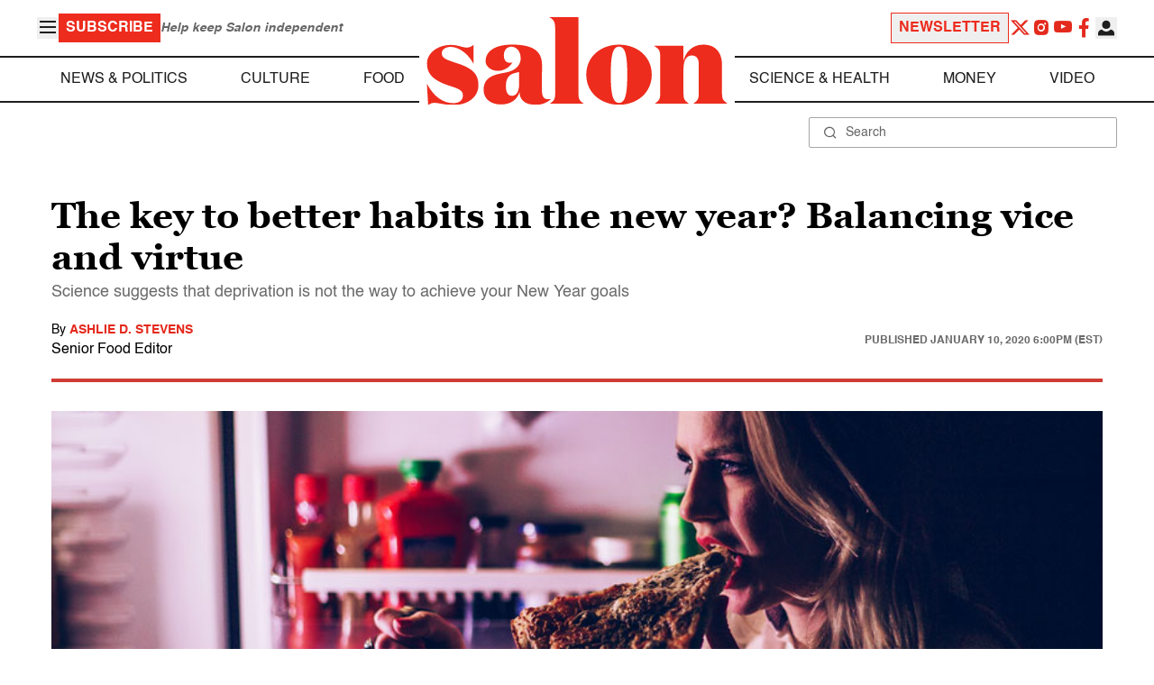

--- FILE ---
content_type: application/javascript; charset=utf-8
request_url: https://fundingchoicesmessages.google.com/f/AGSKWxWTibBoIH20W5pU1wFSxCxc5j6DcPH4rYAdM1A5J5N1B2Rew_SQJy1MjikIp-d29JJwiAdqcD01yIt0iVSwqSN9oLyI4Kj8Wg7W3HG4VOCtXMQEbRPIHTYMJjlj3safEc3U8t5xvH_F8RlIHPqckF9pE1hI_UdrhdBFiExd4GtN_8IAkumpwFIBdAw7/_.gif?ad==adreplacementWrapperReg./carouselads.-ad_125x125./xpopup.js
body_size: -1294
content:
window['3f12fa97-2d0b-45e8-9d1e-2debb9b009cc'] = true;